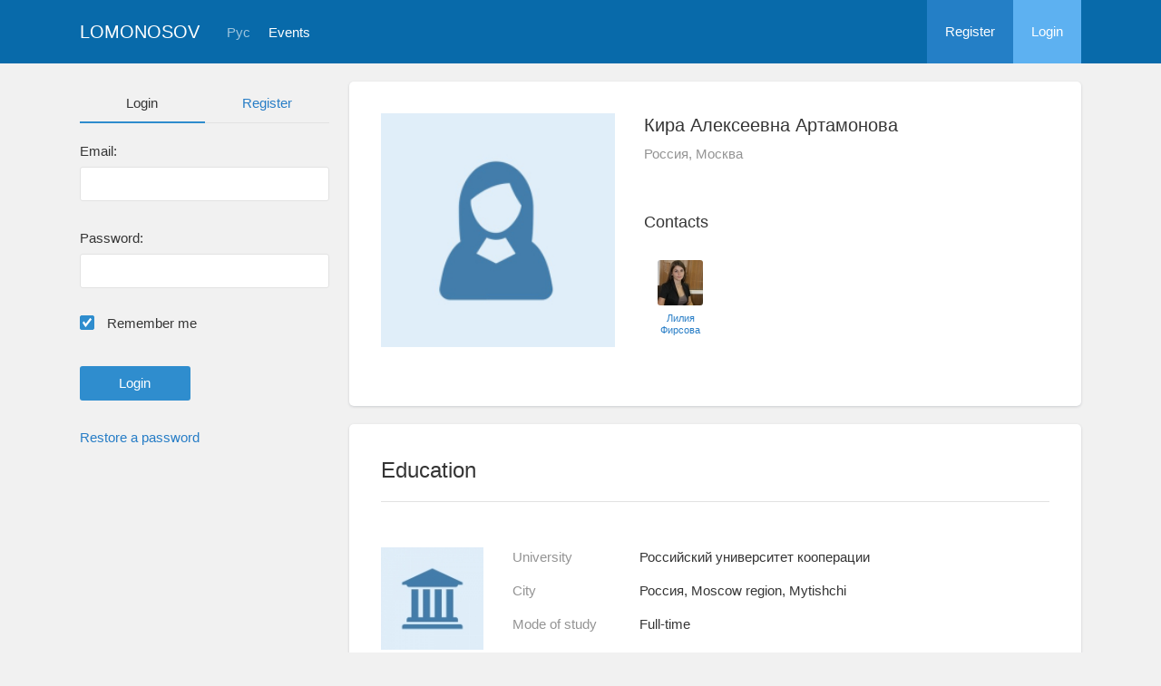

--- FILE ---
content_type: text/html; charset=UTF-8
request_url: https://conf.msu.ru/eng/user/profile/91945
body_size: 3904
content:
<!DOCTYPE html>
<html lang="en" class="l-html">
<head>
                <script type="text/javascript" >
        (function(m,e,t,r,i,k,a){m[i]=m[i]||function(){(m[i].a=m[i].a||[]).push(arguments)};
            m[i].l=1*new Date();
            for (var j = 0; j < document.scripts.length; j++) {if (document.scripts[j].src === r) { return; }}
            k=e.createElement(t),a=e.getElementsByTagName(t)[0],k.async=1,k.src=r,a.parentNode.insertBefore(k,a)})
        (window, document, "script", "https://mc.yandex.ru/metrika/tag.js", "ym");

        ym(283554, "init", {
            clickmap:true,
            trackLinks:true,
            accurateTrackBounce:true,
            trackHash:true
        });
    </script>

    <script async src="https://www.googletagmanager.com/gtag/js?id=G-KZ960V47L7"></script>
    <script>
        window.dataLayer = window.dataLayer || [];
        function gtag(){dataLayer.push(arguments);}
        gtag('js', new Date());

        gtag('config', 'G-KZ960V47L7');
    </script>
                <meta charset="utf-8">
        <meta http-equiv="X-UA-Compatible" content="IE=edge">
        <meta name="viewport" content="width=device-width, initial-scale=1">
        <meta name="description" content="Кира Алексеевна Артамонова">    <meta name="theme-color" content="#086aaa">
    <meta name="msapplication-navbutton-color" content="#086aaa">
    <meta name="apple-mobile-web-app-status-bar-style" content="#086aaa">

    <title>
                    Кира Алексеевна Артамонова
     -
                    Lomonosov Moscow State University
            </title>

    <link rel="apple-touch-icon" href="/static/aapl/AppIcon60x60.png">
    <link rel="apple-touch-icon" sizes="76x76" href="/static/aapl/AppIcon76x76.png">
    <link rel="apple-touch-icon" sizes="120x120" href="/static/aapl/AppIcon60x60@2x.png">
    <link rel="apple-touch-icon" sizes="152x152" href="/static/aapl/AppIcon76x76@2x.png">
            <link rel="stylesheet" href="/layout/layout3/css/responsive.css" />
    
            <script type="text/javascript" src="/build/main_layout_head-a359063564.js"></script>
        <script src="/js/routing?callback=fos.Router.setData"></script>
        <script type="text/javascript">
            var svgIconsFilePath = '/layout/layout3/img/svg.html';
            var currentLocale = 'eng';
        </script>
    
            <link rel="icon" href="/blank/favicon.ico" type="image/x-icon">
        <link rel="shortcut icon" href="/blank/favicon.ico" type="image/x-icon">
    </head>
    <body>
    <!-- l-page-->
    <div class="l-page">
        <header class="header">
    <div class="container container--nogutter">
                                        
        <div class="main-menu">
            <div class="menu__cover"></div>
            <a class="menu-trigger" href="/eng/">
                <svg>
                    <use xlink:href="#menu"></use>
                </svg>
                <span>Lomonosov</span>
            </a>
            <div class="menu__content">
                <ul class="menu__list">
                                            <li class="menu__item"><a href="/eng/">Home</a></li>
                                                                <li class="menu__item">
                            <a href="/eng/event/search">
                                                                    Events
                                                            </a>
                        </li>
                                    </ul>
                                    <ul class="menu__list">
                        <li class="menu__item"><a href="/eng/register/">Register</a></li>
                        <li class="menu__item"><a href="/eng/login">Login</a></li>
                    </ul>
                
                                                                                
                                                                                                                                    
                                                    <ul class="menu__list menu__list--lang">
                            <li class="menu__item"><a href="/rus/user/profile/91945">Рус</a></li>
                                                                                                                        </ul>
                            </div>
        </div>

        <a class="logo" href="/eng/">Lomonosov</a>

                                                
                                                            
                                    <a class="header__language" href="/rus/user/profile/91945">Рус</a>
                                    
                    <a class="header__calendar" href="/eng/event/search">
                                    Events
                            </a>
        
                    <div class="user-block nolog_user-block">
                <div class="user-block__item">
                    <a class="user-block__link" href="/eng/register/">Register</a>
                </div>
                <div class="user-block__item">
                    <a class="user-block__link user-block__link--login" href="/eng/login">Login</a>
                </div>
            </div>
            </div>
</header>

        <!-- content-->
        <main>
                                                <div class="profile">
        <div class="container container--nogutter">
                            <div class="profile__menu">
                                            <div class="profile-auth__form">
        
    <ul class="nav nav-tabs nav-tabs--blue nav-tabs--reginprofile">
        <li class="active"><a>Login</a></li>
        <li><a href="/eng/register/">Register</a></li>
    </ul>
    <form action="/login_check" method="post">
        <input type="hidden" name="_csrf_token" value="3akENU8hqiWjwzFw4TjZZdeYPDFeSRMJAFcRgQkCdX8" />
        <div class="form-group">
            <label class="form__label" for="email">Email:</label>
            <input type="text" id="username" name="_username" value="" required="required" tabindex="1">
        </div>
        <div class="form-group">
            <label class="form__label" for="password">Password:</label>
            <input type="password" id="password" name="_password" required="required" tabindex="2">
        </div>
        <div class="form-group">
            <label class="form__custom-control form__label" for="remember_me">
                <input id="remember_me" type="checkbox" name="_remember_me" value="on" checked="checked">
                <svg class="svg-control__checkbox">
                    <use xmlns:xlink="http://www.w3.org/1999/xlink" xlink:href="#checked"></use>
                </svg><span>Remember me</span>
            </label>
        </div>
        <div class="form-group row">
            <div class="col-xs-12 col-sm-6 col-lg-6">
                <input class="btn btn-primary btn-wide" type="submit" value="Login" />
            </div>
        </div>
        <div class="form-group"><a href="/eng/resetting/request">Restore a password</a></div>
    </form>
</div>

                                    </div>
            
                <div class="profile__content">
        
                    <article class="block">
                <div class="block__wrapper">
                    <div class="profile__content-main">
                        <div class="profile__left">
                                    <div class="profile__avatar">
        <img src="https://conf.msu.ru/media/cache/user_photo/blank/user_photo_w.jpg" alt="Кира Алексеевна Артамонова" />
    </div>

                                                    </div>
                        <div class="profile__right">
                            <div class="profile__header">
                                    <h2 class="profile__title">
        Кира Алексеевна Артамонова
                    </h2>

                <p class="profile__place">Россия, Москва</p>
    
    
    
                            </div>
                                                            <div class="connections connections--md">
                                                                                    <div class="connections__header">
            <h2 class="connections__title">Сontacts</h2>
                    </div>
        <div class="connections__set">
                            <div class="connections__person">
                                        <a href="/eng/user/profile/56284" class="connections__person-avatar"><img src="https://conf.msu.ru/media/cache/user_photo_mini50/file/user/image/source/57/56284/s_1b144bef6379113a45d3c09320ece90eaa7816bd.jpg"></a>
                    <a href="/eng/user/profile/56284" class="connections__person-name">Лилия Фирсова</a>
                </div>
                    </div>
    
                                </div>
                                                    </div>
                    </div>
                                                                <div class="connections connections--xs">
                                                                    <div class="connections__header">
            <h2 class="connections__title">Сontacts</h2>
                    </div>
        <div class="connections__set">
                            <div class="connections__person">
                                        <a href="/eng/user/profile/56284" class="connections__person-avatar"><img src="https://conf.msu.ru/media/cache/user_photo_mini62/file/user/image/source/57/56284/s_1b144bef6379113a45d3c09320ece90eaa7816bd.jpg"></a>
                    <a href="/eng/user/profile/56284" class="connections__person-name">Лилия Фирсова</a>
                </div>
                    </div>
    
                        </div>
                                    </div>
            </article>

                            
                        <article class="block">
            <div class="block__wrapper">
                <div class="block__header">
                    <h2 class="block__title">Education</h2>
                </div>
                                    <div class="block__content block__content--bordered">
                                                <div class="profile__edu-avatar"><img src="https://conf.msu.ru/media/cache/organization_logo_widen_120/blank/organization_hs.jpg" alt="Российский университет кооперации"></div>
                        <div class="profile__edu-content">
                                        <div class="profile__edu-row">
            <div class="profile__edu-th">University</div>
            <div class="profile__edu-td">Российский университет кооперации</div>
        </div>
    
                            <div class="profile__edu-row">
                                <div class="profile__edu-th">City</div>
                                <div class="profile__edu-td">Россия, Moscow region, Mytishchi</div>
                            </div>
                                                            <div class="profile__edu-row">
                                    <div class="profile__edu-th">Mode of study</div>
                                    <div class="profile__edu-td">Full-time</div>
                                </div>
                                                                                        <div class="profile__edu-row">
                                    <div class="profile__edu-th">Status</div>
                                    <div class="profile__edu-td">Phd</div>
                                </div>
                                                                                        <div class="profile__edu-row">
                                    <div class="profile__edu-th">Graduation year</div>
                                    <div class="profile__edu-td">2000</div>
                                </div>
                                                    </div>
                    </div>
                
                            </div>
        </article>
    
            
                        </div>
        </div>
    </div>
    <div class="profile-modal modal fade" id="profileModal" tabindex="-1">
        <div class="modal-dialog profile-modal__dialog">
            <div class="modal-content profile-modal__content"><img class="profile-modal__img" src="">
                <button class="profile-modal__close" type="button" data-dismiss="modal" aria-label="Close">
                    <svg><use xlink:href="#cross-banner"></use></svg>
                </button>
            </div>
        </div>
    </div>
                                    </main>
        <!-- End content-->
    </div>
    <!-- End l-page-->

    <footer class="footer-v2">
                        <div class="footer-v2__links">
                <a href="/eng/promo">About the project</a>
                <a href="/eng/policy">Confidentiality</a>
                <a href="/rus/doc/current/" target="_blank">Help</a>
                <a href="/eng/feedback/">Feedback</a>
            </div>
            <p class="footer-v2__text"></p>
                            <p class="footer-v2__text">Lomonosov Moscow State University</p>
                                        <p class="footer-v2__text">Leninskie Gory, Moscow, 119991, Russian Federation</p>
                                    </footer>

    <!-- End l-page-->
                    <script type="text/javascript" src="/build/main_layout-3bc758916f.js"></script>
        <script type="text/javascript">
            /* global vars */
            var sciApp = angular.module('sciApp', ['ngSanitize', 'sci.treeChoice', 'sci.location']);
            sciApp.filter('unsafe', function($sce) {
                return function(val) {
                    return $sce.trustAsHtml(val);
                };
            });
        </script>
    
    <script type="text/javascript">
        function modalProfile(){
            if ($('#profileModal')) {
                $('#profileModal').on('show.bs.modal', function (e) {
                    if ($(window).width() > 768) {
                        return e.preventDefault();
                    } else {
                        $('.profile-modal__img').attr("src", $('.profile__avatar').data('src'));
                    }
                });
            }
        }

        modalProfile();
    </script>

    <script type="text/javascript" src="/build/user_profile_contact_switcher-fe754f451b.js"></script>
    </body>
</html>